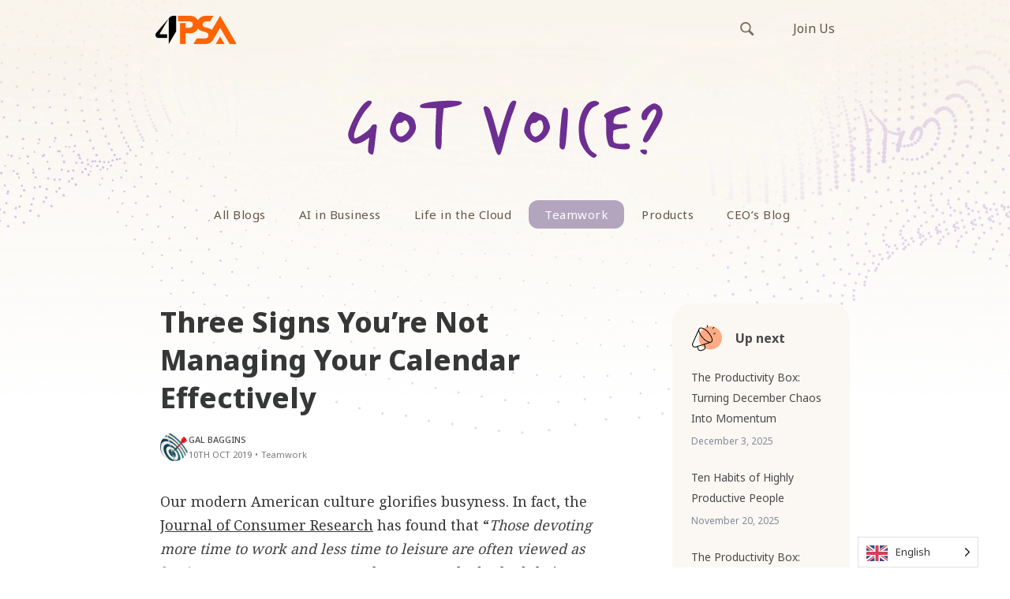

--- FILE ---
content_type: text/html; charset=UTF-8
request_url: https://blog.4psa.com/signs-not-managing-calendar-effectively/
body_size: 15979
content:
<!doctype html>
<html lang="en-US">
<head>

    <!-- TITLE OF SITE -->
    <meta charset="UTF-8">
	<link rel="stylesheet" media="print" onload="this.onload=null;this.media='all';" id="ao_optimized_gfonts" href="https://fonts.googleapis.com/css?family=Noto+Sans%3A400%2C500%2C600%2C700%2C800%7CNoto+Serif%3A400%2C500%2C600%2C700%2C800%7CNoto+Sans+Mono%3A400%2C500%2C600%2C700%2C800&amp;display=swap"><link media="all" href="https://blog.4psa.com/wp-content/cache/autoptimize/autoptimize_418deef077159e4bfb2151d7baf03963.php" rel="stylesheet"><title>Three Signs You&#039;re Not Managing Your Calendar Effectively</title>

		<meta name="viewport" content="width=device-width, initial-scale=1.0, user-scalable=0, minimum-scale=1.0, maximum-scale=1.0">
	
    <!-- =========================
      FAV AND TOUCH ICONS  
    ============================== -->
			<link rel="shortcut icon" href="https://blog.4psa.com/wp-content/uploads/favicon1.ico" />
			<link rel="apple-touch-icon" sizes="60x60" href="https://blog.4psa.com/wp-content/uploads/ico_60.png" />
			<link rel="apple-touch-icon" sizes="120x120" href="https://blog.4psa.com/wp-content/uploads/ico_120.png" />
			<link rel="apple-touch-icon" sizes="76x76" href="https://blog.4psa.com/wp-content/uploads/ico_76.png" />
			<link rel="apple-touch-icon" sizes="152x152" href="https://blog.4psa.com/wp-content/uploads/ico_152.png" />
		
    <script src="//use.typekit.net/xzb7zbe.js"></script>
    <script>try{Typekit.load();}catch(e){}</script>
	<link rel="alternate" type="application/rss+xml" title="4PSA Blog" href="https://blog.4psa.com/feed/" />
	<link rel="alternate" type="application/atom+xml" title="4PSA Blog" href="https://blog.4psa.com/feed/atom/" />
	
<!-- Google Tag Manager -->
<script>(function(w,d,s,l,i){w[l]=w[l]||[];w[l].push({'gtm.start':
new Date().getTime(),event:'gtm.js'});var f=d.getElementsByTagName(s)[0],
j=d.createElement(s),dl=l!='dataLayer'?'&l='+l:'';j.async=true;j.src=
'https://www.googletagmanager.com/gtm.js?id='+i+dl;f.parentNode.insertBefore(j,f);
})(window,document,'script','dataLayer','GTM-WL2J76L');</script>
<!-- End Google Tag Manager -->

 

<meta name='robots' content='index, follow, max-image-preview:large, max-snippet:-1, max-video-preview:-1' />
	
	
	<!-- This site is optimized with the Yoast SEO plugin v26.0 - https://yoast.com/wordpress/plugins/seo/ -->
	<meta name="description" content="What should you do if you feel your calendar has gotten out of control? Let&#039;s learn what&#039;s the best approach to better manage your time." />
	<link rel="canonical" href="https://blog.4psa.com/signs-not-managing-calendar-effectively/" />
	<meta property="og:locale" content="en_US" />
	<meta property="og:type" content="article" />
	<meta property="og:title" content="Three Signs You&#039;re Not Managing Your Calendar Effectively" />
	<meta property="og:description" content="What should you do if you feel your calendar has gotten out of control? Let&#039;s learn what&#039;s the best approach to better manage your time." />
	<meta property="og:url" content="https://blog.4psa.com/signs-not-managing-calendar-effectively/" />
	<meta property="og:site_name" content="4PSA Blog" />
	<meta property="article:publisher" content="https://www.facebook.com/4psacom" />
	<meta property="article:published_time" content="2019-10-10T10:02:58+00:00" />
	<meta property="og:image" content="https://blog.4psa.com/wp-content/uploads/46081176_m_01-4-Signs-Youre-Not-Managing-Your-Calendar-Effectively.jpg" />
	<meta property="og:image:width" content="1200" />
	<meta property="og:image:height" content="628" />
	<meta property="og:image:type" content="image/jpeg" />
	<meta name="author" content="Gal Baggins" />
	<meta name="twitter:card" content="summary_large_image" />
	<meta name="twitter:creator" content="@4psa" />
	<meta name="twitter:site" content="@4psa" />
	<meta name="twitter:label1" content="Written by" />
	<meta name="twitter:data1" content="Gal Baggins" />
	<meta name="twitter:label2" content="Est. reading time" />
	<meta name="twitter:data2" content="4 minutes" />
	<script type="application/ld+json" class="yoast-schema-graph">{"@context":"https://schema.org","@graph":[{"@type":"WebPage","@id":"https://blog.4psa.com/signs-not-managing-calendar-effectively/","url":"https://blog.4psa.com/signs-not-managing-calendar-effectively/","name":"Three Signs You're Not Managing Your Calendar Effectively","isPartOf":{"@id":"https://blog.4psa.com/#website"},"primaryImageOfPage":{"@id":"https://blog.4psa.com/signs-not-managing-calendar-effectively/#primaryimage"},"image":{"@id":"https://blog.4psa.com/signs-not-managing-calendar-effectively/#primaryimage"},"thumbnailUrl":"https://blog.4psa.com/wp-content/uploads/46081176_m_01-4-Signs-Youre-Not-Managing-Your-Calendar-Effectively.jpg","datePublished":"2019-10-10T10:02:58+00:00","author":{"@id":"https://blog.4psa.com/#/schema/person/17265a20c32e7dc7675a03e1f8fd8f4b"},"description":"What should you do if you feel your calendar has gotten out of control? Let's learn what's the best approach to better manage your time.","breadcrumb":{"@id":"https://blog.4psa.com/signs-not-managing-calendar-effectively/#breadcrumb"},"inLanguage":"en-US","potentialAction":[{"@type":"ReadAction","target":["https://blog.4psa.com/signs-not-managing-calendar-effectively/"]}]},{"@type":"ImageObject","inLanguage":"en-US","@id":"https://blog.4psa.com/signs-not-managing-calendar-effectively/#primaryimage","url":"https://blog.4psa.com/wp-content/uploads/46081176_m_01-4-Signs-Youre-Not-Managing-Your-Calendar-Effectively.jpg","contentUrl":"https://blog.4psa.com/wp-content/uploads/46081176_m_01-4-Signs-Youre-Not-Managing-Your-Calendar-Effectively.jpg","width":1200,"height":628},{"@type":"BreadcrumbList","@id":"https://blog.4psa.com/signs-not-managing-calendar-effectively/#breadcrumb","itemListElement":[{"@type":"ListItem","position":1,"name":"Home","item":"https://blog.4psa.com/"},{"@type":"ListItem","position":2,"name":"Three Signs You&#8217;re Not Managing Your Calendar Effectively"}]},{"@type":"WebSite","@id":"https://blog.4psa.com/#website","url":"https://blog.4psa.com/","name":"4PSA Blog","description":"4PSA Blog - Articles, staff opinions, interesting debates","potentialAction":[{"@type":"SearchAction","target":{"@type":"EntryPoint","urlTemplate":"https://blog.4psa.com/?s={search_term_string}"},"query-input":{"@type":"PropertyValueSpecification","valueRequired":true,"valueName":"search_term_string"}}],"inLanguage":"en-US"},{"@type":"Person","@id":"https://blog.4psa.com/#/schema/person/17265a20c32e7dc7675a03e1f8fd8f4b","name":"Gal Baggins","image":{"@type":"ImageObject","inLanguage":"en-US","@id":"https://blog.4psa.com/#/schema/person/image/","url":"https://blog.4psa.com/wp-content/uploads/cropped-146455842_The_Productivity_Box_From_ToDo_Lists_Goal_Oriented_Performance-scaled-1-96x96.jpg","contentUrl":"https://blog.4psa.com/wp-content/uploads/cropped-146455842_The_Productivity_Box_From_ToDo_Lists_Goal_Oriented_Performance-scaled-1-96x96.jpg","caption":"Gal Baggins"},"url":"https://blog.4psa.com/author/jessicathiefels/"}]}</script>
	<!-- / Yoast SEO plugin. -->


<link rel='dns-prefetch' href='//static.addtoany.com' />
<link href='https://fonts.gstatic.com' crossorigin='anonymous' rel='preconnect' />
<link rel="alternate" type="application/rss+xml" title="4PSA Blog &raquo; Feed" href="https://blog.4psa.com/feed/" />
<link rel="alternate" type="application/rss+xml" title="4PSA Blog &raquo; Comments Feed" href="https://blog.4psa.com/comments/feed/" />
<link rel="alternate" type="application/rss+xml" title="4PSA Blog &raquo; Three Signs You&#8217;re Not Managing Your Calendar Effectively Comments Feed" href="https://blog.4psa.com/signs-not-managing-calendar-effectively/feed/" />
<script type="text/javascript" data-type="lazy" data-src="[data-uri]"></script>























<script type="text/javascript" id="addtoany-core-js-before" data-type="lazy" data-src="[data-uri]"></script>
<script type="text/javascript" defer id="addtoany-core-js" data-type="lazy" data-src="https://static.addtoany.com/menu/page.js"></script>
<script type="text/javascript" id="jquery-core-js-extra">
/* <![CDATA[ */
var templateUrl = "https:\/\/blog.4psa.com\/wp-content\/themes\/reader";
/* ]]> */
</script>
<script type="text/javascript" src="https://blog.4psa.com/wp-includes/js/jquery/jquery.min.js?ver=3.7.1" id="jquery-core-js"></script>




<link rel="https://api.w.org/" href="https://blog.4psa.com/wp-json/" /><link rel="alternate" title="JSON" type="application/json" href="https://blog.4psa.com/wp-json/wp/v2/posts/15924" /><link rel="EditURI" type="application/rsd+xml" title="RSD" href="https://blog.4psa.com/xmlrpc.php?rsd" />

<link rel='shortlink' href='https://blog.4psa.com/?p=15924' />
<link rel="alternate" title="oEmbed (JSON)" type="application/json+oembed" href="https://blog.4psa.com/wp-json/oembed/1.0/embed?url=https%3A%2F%2Fblog.4psa.com%2Fsigns-not-managing-calendar-effectively%2F" />
<link rel="alternate" title="oEmbed (XML)" type="text/xml+oembed" href="https://blog.4psa.com/wp-json/oembed/1.0/embed?url=https%3A%2F%2Fblog.4psa.com%2Fsigns-not-managing-calendar-effectively%2F&#038;format=xml" />

<link rel="alternate" href="https://blog.4psa.com/signs-not-managing-calendar-effectively/" hreflang="en"/>
<link rel="alternate" href="https://blog.4psa.com/nl/signs-not-managing-calendar-effectively/" hreflang="nl"/>
<script type="application/json" id="weglot-data">{"website":"https:\/\/blog.4psa.com","uid":"b9186b6b7c","project_slug":"3629763$p-b9186b6b7c","language_from":"en","language_from_custom_flag":null,"language_from_custom_name":null,"excluded_paths":[{"type":"START_WITH","value":"\/tag","language_button_displayed":false,"exclusion_behavior":"REDIRECT","excluded_languages":[],"regex":"^\/tag"}],"excluded_blocks":[],"custom_settings":{"wp_user_version":"4.2.6","button_style":{"is_dropdown":true,"with_flags":true,"full_name":true,"with_name":true,"custom_css":"","flag_type":"rectangle_mat"},"translate_email":false,"translate_search":false,"translate_amp":false,"switchers":[{"templates":{"name":"default","hash":"095ffb8d22f66be52959023fa4eeb71a05f20f73"},"location":[],"style":{"with_flags":true,"flag_type":"rectangle_mat","with_name":true,"full_name":true,"is_dropdown":true}}]},"pending_translation_enabled":false,"curl_ssl_check_enabled":true,"languages":[{"language_to":"nl","custom_code":null,"custom_name":null,"custom_local_name":null,"provider":null,"enabled":true,"automatic_translation_enabled":true,"deleted_at":null,"connect_host_destination":null,"custom_flag":null}],"organization_slug":"w-100e6a9b02","current_language":"en","switcher_links":{"en":"https:\/\/blog.4psa.com\/signs-not-managing-calendar-effectively\/","nl":"https:\/\/blog.4psa.com\/nl\/signs-not-managing-calendar-effectively\/"},"original_path":"\/signs-not-managing-calendar-effectively\/"}</script><!--[if lt IE 9]><script src="https://blog.4psa.com/wp-content/themes/reader/js/html5shiv.js"></script><script src="https://blog.4psa.com/wp-content/themes/reader/js/respond.min.js"></script><![endif]-->		
		
</head>
<body id="header-top " class="wp-singular post-template-default single single-post postid-15924 single-format-standard wp-theme-reader reader style-blog-classic style-sidebar-right_s  stagtools">

	<header class="header">
	<div class="hero-header">
    
	    <nav class="navbar navbar-default top-section" role="navigation">
        <div class="container">
            <div class="row">
                <div class="col-md-24" style="overflow:hidden;">
                    
					
                    <div class="navbar-header" style="float:left;">
                        <button type="button" class="navbar-toggle collapsed" data-toggle="collapse" data-target="#bs-example-navbar-collapse-1">
                            <span class="sr-only">Toggle navigation</span>
                            <span class="icon-bar"></span>
                            <span class="icon-bar"></span>
                            <span class="icon-bar"></span>
                        </button>
                        <a class="navbar-brand logo-img" href="https://blog.4psa.com/" rel="home" style="outline: none;">
                            <!-- YOUR LOGO -->
                            <img src="https://blog.4psa.com/wp-content/uploads/logo.png"alt="4PSA Blog" class="img-responsive">
                            <h1></h1>
                        </a>
                    </div>
                    
                    <div class="links-right">
	                    <div class="" id=" ">
	                        <ul id="menu-top-bar-links" class="external-links"><li id="menu-item-8870" class="menu-item menu-item-type-custom menu-item-object-custom menu-item-8870"><a title="Join Us" href="https://www.4psa.com/jobs-index.html">Join Us</a></li>
</ul>	                        <form class="search-box navbar-form navbar-right" action="https://blog.4psa.com" role="search">
	                            <div class="input-group">
	                                <input type="text" name="s" id="ss" class="form-control" placeholder="Search">
	                            </div><!-- /input-group -->
	                        </form>
	                    </div>
                	</div>

                </div>
            </div>
        </div>
    </nav>

	    <nav class="navbar navbar-default bottom-section" role="navigation">
        <div class="container">
            <div class="row">
                <div class="col-md-24">
                    
		
                    <div class="collapse navbar-collapse main-navigation" id="bs-example-navbar-collapse-1">

				
						<img src="https://blog.4psa.com/wp-content/themes/reader/images/got-voice.svg" alt="Got voice" class="img-responsive main-navigation-image"/>

                        <ul id="menu-main-menu" class="nav navbar-nav uppercase"><li id="menu-item-3290" class="menu-item menu-item-type-custom menu-item-object-custom menu-item-home menu-item-3290"><a title="All Blogs" href="https://blog.4psa.com">All Blogs</a></li>
<li id="menu-item-20736" class="menu-item menu-item-type-taxonomy menu-item-object-category menu-item-20736"><a title="AI in Business" href="https://blog.4psa.com/category/ai-in-business/">AI in Business</a></li>
<li id="menu-item-3292" class="menu-item menu-item-type-taxonomy menu-item-object-category menu-item-3292"><a title="Life in the Cloud" href="https://blog.4psa.com/category/clouders/">Life in the Cloud</a></li>
<li id="menu-item-14333" class="menu-item menu-item-type-taxonomy menu-item-object-category current-post-ancestor current-menu-parent current-post-parent menu-item-14333"><a title="Teamwork" href="https://blog.4psa.com/category/teamwork/">Teamwork</a></li>
<li id="menu-item-3291" class="menu-item menu-item-type-taxonomy menu-item-object-category menu-item-3291"><a title="Products" href="https://blog.4psa.com/category/products/">Products</a></li>
<li id="menu-item-7733" class="menu-item menu-item-type-taxonomy menu-item-object-category menu-item-7733"><a title="CEO&#039;s Blog" href="https://blog.4psa.com/category/ceo/">CEO&#8217;s Blog</a></li>
</ul>
                        <div class="mobile-only">
	                    	<form class="search-box navbar-right" action="https://blog.4psa.com" role="search">
	                            <div class="input-group">
	                                <input type="text" name="s" id="ss" class="form-control" placeholder="Search">
	                            </div><!-- /input-group -->
	                        </form>
                		</div>
                    </div>
                </div>
            </div>
        </div>
        <!-- /END FLUID CONTAINER -->
    </nav>
    </div>
</header>
<div class="main-content-wrapper">
 
 <!-- BODY CONTAINER - FULL WIDTH -->
<div class="container">
    <div class="row">
		
        
        
        <!-- =========================
             BLOG SECTION 
        ============================== -->
        <div class="col-md-18">
            <div class="blog-style-one">
                <!-- GENERAL BLOG POST -->
				
				                <article class="blog-item">
					
                    <header>
                        <h1 class="title">
                            <a href="https://blog.4psa.com/signs-not-managing-calendar-effectively/">Three Signs You&#8217;re Not Managing Your Calendar Effectively</a>
                        </h1>
                        <div class="meta-info">                           
							<div class="meta-info-wrapper">
 	<div class="meta-avatar"><img alt='Avatar photo' src='https://blog.4psa.com/wp-content/uploads/cropped-146455842_The_Productivity_Box_From_ToDo_Lists_Goal_Oriented_Performance-scaled-1-96x96.jpg' srcset='https://blog.4psa.com/wp-content/uploads/cropped-146455842_The_Productivity_Box_From_ToDo_Lists_Goal_Oriented_Performance-scaled-1-192x192.jpg 2x' class='avatar thumb avatar-96 photo' height='96' width='96' decoding='async'/></div>
 <ul>
                
			<li><span class="meta-info-user"><a href="https://blog.4psa.com/author/jessicathiefels/" title="Posts by Gal Baggins" rel="author">Gal Baggins</a> </span></li>
		
					<li>
					<span class="meta-info-date">10th Oct 2019</span><span class="meta-info-separator">•</span><a href="https://blog.4psa.com/category/teamwork/">Teamwork</a>
			
	   </li>
				
	</ul>
</div>                                
                        </div>
                    </header>
										<div class="post-body">
                    
					
<p>Our modern American culture glorifies busyness. In fact, the <a rel="noreferrer noopener" aria-label=" (opens in a new tab)" href="https://academic.oup.com/jcr/article/44/1/118/2736404" target="_blank">Journal of Consumer Research</a> has found that “<em>Those devoting more time to work and less time to leisure are often viewed as having more status.</em>”  But even the most packed schedule is not an automatic sign of productivity. A long to-do list might look impressive at first. However, the number of tasks, deadlines and appointments on your calendar does not always mean those obligations are done with excellence.</p>


<figure class="wp-block-image"><noscript><img decoding="async" src="https://blog.4psa.com/wp-content/uploads/46081176_m_01-4-Signs-Youre-Not-Managing-Your-Calendar-Effectively-1024x536.jpg" alt="" class="wp-image-15929"/></noscript><img decoding="async" src='data:image/svg+xml,%3Csvg%20xmlns=%22http://www.w3.org/2000/svg%22%20viewBox=%220%200%20210%20140%22%3E%3C/svg%3E' data-src="https://blog.4psa.com/wp-content/uploads/46081176_m_01-4-Signs-Youre-Not-Managing-Your-Calendar-Effectively-1024x536.jpg" alt="" class="lazyload wp-image-15929"/><figcaption>Time to manage your calendar effectively</figcaption></figure>
<span id="more-15924"></span>

<p>“<em>A question worth asking yourself is, ‘Am I working on something that’s a priority in my life or business, or am I filling time with activities?’ There’s a difference between activity and performance [&#8230;] Rather than making time for everything, prioritize your time for what is truly important,</em>” says <a href="https://www.inc.com/sean-kim/please-stop-telling-us-how-busy-you-are.html" target="_blank" rel="noreferrer noopener" aria-label=" (opens in a new tab)">Sean Kim</a>, the CEO of Rype and Pulsing. </p>


<p>If you’re not sure whether you’ve fallen into the mindset of equating busyness with accomplishment and effectiveness, these are three indicators that your calendar should be reorganized.</p>


<h3 class="wp-block-heading">You don’t allocate time for self-care</h3>


<p>Around 50 percent of employees in the U.S. report work-related stress three or more days a week, according to a survey from <a rel="noreferrer noopener" aria-label=" (opens in a new tab)" href="https://www.paychex.com/articles/human-resources/work-more-stress-less" target="_blank">Paychex</a>. These respondents also confirm that much of their stress results from working overtime and on weekends. And this comes in addition to not being at home with their families and only <a href="https://blog.4psa.com/unplugging-myth-reality-can-digital-detox-improve-productivity/" target="_blank" rel="noreferrer noopener" aria-label="using a fraction of their vacation time (opens in a new tab)">using a fraction of their vacation time</a>. </p>


<p>If the demands of your schedule have interfered with a work-life balance, then you need to reorganize your calendar to make self-care part of the daily routine. This doesn’t require you to soak in the bathtub with scented candles for an hour if that’s not your treat. It simply means that you need to find a way to nourish your <a href="https://blog.4psa.com/team-communication-psychological-safety/" target="_blank" rel="noreferrer noopener" aria-label="mental (opens in a new tab)">mental</a>, emotional and physical health on a daily basis.</p>


<p><strong>Recommendation:</strong> Make a list of things you love to do, find the ones you can enjoy regularly, and add them to your newly organized calendar.</p>


<h3 class="wp-block-heading">You start running behind on your commitments </h3>


<p>If you notice that you’ve become uncharacteristically tardy for client meetings, project deadlines, team communications and other responsibilities, you’ve over-committed yourself. Whereas punctuality communicates respect and value for other people’s time, delays and tardiness indicate you are unreliable or stretched too thin. </p>


<div class='wp-signup-button-lane'><h3>VoipNow welcomes voice agents!</h3><a href='https://www.4psa.com' class='btn btn-prime btn-mid' title='Read more'>Read more</a><p class='disclaimer'>Compatible with OpenAI and other third party voice agents.</p></div>


<p>In fact, over-commitment is the “<em>alpha and omega of [a] punctuality problem,</em>” says Kelsey Manning, of <a rel="noreferrer noopener" aria-label=" (opens in a new tab)" href="https://www.fastcompany.com/3054640/how-to-be-the-person-who-never-misses-a-deadline" target="_blank">Levo League</a>. What’s more, <a href="https://streamlinedlivingoh.com/" target="_blank" rel="noreferrer noopener" aria-label=" (opens in a new tab)">Christina Hidek</a>, owner of Streamlined Living and professional organizer adds:</p>


<p>“<em>I’ve found that with professionals who are educated and smart, there’s a tendency to think they can do it all, and this leads to people trying to do more than time can allow for, causing lateness.</em>” </p>


<p><strong>Recommendation:</strong> This is where you need to get honest with yourself and your calendar. If you don’t have the bandwidth for a task, delegate it out. If there’s no one to delegate to, speak with your boss about offloading some work or bringing on someone else, like an intern, junior employee or assistant.</p>


<h3 class="wp-block-heading">You work longer hours with fewer results</h3>


<p>A misconception in today’s bottom-line culture is that the house you put in determines your level of output and success. However, professionals who clock at least 60 hours in the office are more susceptible to “<em>decreased productivity and increased absences, accidents and labor turnover,</em>” says <a href="http://ftp.iza.org/dp8129.pdf" target="_blank" rel="noreferrer noopener" aria-label=" (opens in a new tab)">Stanford University</a>. </p>


<p>While it might seem profitable—and even
necessary—to extend your schedule past the usual nine-to-five, in addition to
checking emails at night and working weekends, it’s not.</p>


<p>“<em>Employees at work for a long time experience fatigue or stress that not only reduces productivity, but also increases the probability of errors, accidents and sickness that impose costs on the employer,</em>” continues Stanford.</p>


<p><strong>Recommendation:</strong> If it can’t get your work done on time, consider where your schedule is hurting your productivity. Put boundaries in place and respect your own deadlines by blocking off time on your calendar. </p>


<p>For example, if you’re being pulled into too many meetings where your presence isn’t necessary. Knock those meetings off your schedule so you can get your work done in a reasonable time frame. Then, add in work blocks, stopping anyone from scheduling you during those hours.</p>


<h2 class="wp-block-heading">Start managing your calendar effectively</h2>


<p>Busyness is an American epidemic, but it doesn’t automatically make you successful. In fact, it makes you burnt out, less creative and less available to the people who need you, including your family and your co-workers. </p>


<p>Set yourself up for success by:</p>


<ul class="wp-block-list"><li>taking on a reasonable workload</li><li>making time for self-care</li><li>taking meetings that aren’t necessary  off your calendar. </li></ul>


<p>If you feel your calendar has gotten out of control: pause, review and make changes where necessary so you can better manage your time and show up as your best self.</p>
						
															</div><!-- post-body end -->
                </article>

                                <div class="social-share">
                    <div class="row">
                        <div class="col-sm-13 post-tags">
                            <p><a href="https://blog.4psa.com/tag/active-listening/" rel="tag">active listening</a><a href="https://blog.4psa.com/tag/business-communication/" rel="tag">business communication</a><a href="https://blog.4psa.com/tag/busy/" rel="tag">busy</a><a href="https://blog.4psa.com/tag/busyness/" rel="tag">busyness</a><a href="https://blog.4psa.com/tag/calendar/" rel="tag">calendar</a><a href="https://blog.4psa.com/tag/collaboration/" rel="tag">collaboration</a><a href="https://blog.4psa.com/tag/communication/" rel="tag">communication</a><a href="https://blog.4psa.com/tag/effective-communication/" rel="tag">effective communication</a><a href="https://blog.4psa.com/tag/email/" rel="tag">email</a><a href="https://blog.4psa.com/tag/empathy/" rel="tag">empathy</a><a href="https://blog.4psa.com/tag/employee-engagement/" rel="tag">employee engagement</a><a href="https://blog.4psa.com/tag/enagagement/" rel="tag">enagagement</a><a href="https://blog.4psa.com/tag/feedback/" rel="tag">feedback</a><a href="https://blog.4psa.com/tag/giving-feedback/" rel="tag">giving feedback</a><a href="https://blog.4psa.com/tag/hubgets/" rel="tag">hubgets</a><a href="https://blog.4psa.com/tag/listening/" rel="tag">listening</a><a href="https://blog.4psa.com/tag/listening-skills/" rel="tag">listening skills</a><a href="https://blog.4psa.com/tag/productivity/" rel="tag">productivity</a><a href="https://blog.4psa.com/tag/schedule/" rel="tag">schedule</a><a href="https://blog.4psa.com/tag/selfcare/" rel="tag">selfcare</a><a href="https://blog.4psa.com/tag/task/" rel="tag">task</a><a href="https://blog.4psa.com/tag/time/" rel="tag">time</a><a href="https://blog.4psa.com/tag/time-management/" rel="tag">time management</a></p>
                        </div>
                    </div>
                </div> <!-- end of .social-share -->
                				
				
									
								
<!-- You can start editing here. -->
<!-- Comment Section Begins -->
<section class="comments-area">


			
	<!-- Title -->
	<div class="title-accent" data-animated="fadeInUp">
		<h3>2 Comments</h3>
	</div>
					<p class="comment-info-note">You can post comments in this post.</p>
				 <div class="comments">
	<ul>
	<hr class="small">
		 <li>
                                <div class="row">
										
																		
                                    <div class="col-sm-4">
                                        <div class="thumb">
                                            <noscript><img alt='' src='https://secure.gravatar.com/avatar/5bd474dfb09a06474893e79f8253a63010adefec79ef4014a68c583b5c77c868?s=128&#038;d=mm&#038;r=g' srcset='https://secure.gravatar.com/avatar/5bd474dfb09a06474893e79f8253a63010adefec79ef4014a68c583b5c77c868?s=256&#038;d=mm&#038;r=g 2x' class='avatar thumb avatar-128 photo' height='128' width='128' decoding='async'/></noscript><img alt='' src='data:image/svg+xml,%3Csvg%20xmlns=%22http://www.w3.org/2000/svg%22%20viewBox=%220%200%20128%20128%22%3E%3C/svg%3E' data-src='https://secure.gravatar.com/avatar/5bd474dfb09a06474893e79f8253a63010adefec79ef4014a68c583b5c77c868?s=128&#038;d=mm&#038;r=g' data-srcset='https://secure.gravatar.com/avatar/5bd474dfb09a06474893e79f8253a63010adefec79ef4014a68c583b5c77c868?s=256&#038;d=mm&#038;r=g 2x' class='lazyload avatar thumb avatar-128 photo' height='128' width='128' decoding='async'/>                                        </div>
                                    </div>
									                                    <div class="col-sm-20">
										<p> 
											<span class="author-comment"><a href="http://www.peenak.com" class="url" rel="ugc external nofollow">jay bijwe</a></span>
											<span class="comment-date">6 years ago </span>
										</p>
									
                                        <div class="comment-text"><p>The article is superb. Without routine life becomes a mess.</p>
</div>
                                        <div class="comment-reply">
                                           
                                            <a rel="nofollow" class="comment-reply-link" href="#comment-608810" data-commentid="608810" data-postid="15924" data-belowelement="comment-608810" data-respondelement="respond" data-replyto="Reply to jay bijwe" aria-label="Reply to jay bijwe">Reply</a>                                        </div>
                                    </div>
                                </div>
                                <hr class="small">
                            </li>



</li><!-- #comment-## -->
 <li>
                                <div class="row">
										
																		
                                    <div class="col-sm-4">
                                        <div class="thumb">
                                            <noscript><img alt='' src='https://secure.gravatar.com/avatar/f46ebc3c089663372841a295f8a5f326c34c73b9886ba61bc84bea395bc17b06?s=128&#038;d=mm&#038;r=g' srcset='https://secure.gravatar.com/avatar/f46ebc3c089663372841a295f8a5f326c34c73b9886ba61bc84bea395bc17b06?s=256&#038;d=mm&#038;r=g 2x' class='avatar thumb avatar-128 photo' height='128' width='128' decoding='async'/></noscript><img alt='' src='data:image/svg+xml,%3Csvg%20xmlns=%22http://www.w3.org/2000/svg%22%20viewBox=%220%200%20128%20128%22%3E%3C/svg%3E' data-src='https://secure.gravatar.com/avatar/f46ebc3c089663372841a295f8a5f326c34c73b9886ba61bc84bea395bc17b06?s=128&#038;d=mm&#038;r=g' data-srcset='https://secure.gravatar.com/avatar/f46ebc3c089663372841a295f8a5f326c34c73b9886ba61bc84bea395bc17b06?s=256&#038;d=mm&#038;r=g 2x' class='lazyload avatar thumb avatar-128 photo' height='128' width='128' decoding='async'/>                                        </div>
                                    </div>
									                                    <div class="col-sm-20">
										<p> 
											<span class="author-comment"><a href="http://portstlucie-carpenters.com/" class="url" rel="ugc external nofollow">portstlucie carpenters</a></span>
											<span class="comment-date">6 years ago </span>
										</p>
									
                                        <div class="comment-text"><p>Thank you, it was really a great reminder for me.</p>
</div>
                                        <div class="comment-reply">
                                           
                                            <a rel="nofollow" class="comment-reply-link" href="#comment-608811" data-commentid="608811" data-postid="15924" data-belowelement="comment-608811" data-respondelement="respond" data-replyto="Reply to portstlucie carpenters" aria-label="Reply to portstlucie carpenters">Reply</a>                                        </div>
                                    </div>
                                </div>
                                <hr class="small">
                            </li>



</li><!-- #comment-## -->
	</ul>
	</div>
						
					
					
					


	



	<!-- Leave a Comment -->
	<div class="comment-form animated" data-animation="fadeInUp" data-animation-delay="300">
		<h3 id="respond">Leave a comment</h3>
		<p class="form-message" style="display: none;"></p>

		
		<!-- Form Begins -->
		<form role="form" name="contactform" class="form-horizontal" id="contactform" method="post" action="https://blog.4psa.com/wp-comments-post.php">
			
						<!-- Field 1 -->		
			<div class="comment-input">
				<input type="text" name="author" class="input-name form-input" placeholder="Full name" />
			</div>

			<!-- Field 2 -->
			<div class="comment-input">
				<input type="email" name="email" class="input-email form-input" placeholder="Email"/>
			</div>
			<div class="comment-input">
				<input type="text" name="url" class="input-email form-input" placeholder="Website (optional)"/>
			</div>
						<!-- Field 3 -->
			<div class="textarea-message comment-input">
				<textarea name="comment" class="textarea-message form-input" placeholder="Write your comment here" rows="8" ></textarea>
			</div>

			<!-- Button -->
			<button class="btn btn-prime btn-mid" type="submit" value="Send Now">Post comment</button>

			<input type='hidden' name='comment_post_ID' value='15924' id='comment_post_ID' />
<input type='hidden' name='comment_parent' id='comment_parent' value='0' />
			<p style="display: none;"><input type="hidden" id="akismet_comment_nonce" name="akismet_comment_nonce" value="ad30ed3899" /></p><p style="display: none !important;" class="akismet-fields-container" data-prefix="ak_"><label>&#916;<textarea name="ak_hp_textarea" cols="45" rows="8" maxlength="100"></textarea></label><input type="hidden" id="ak_js_1" name="ak_js" value="25"/><script>document.getElementById( "ak_js_1" ).setAttribute( "value", ( new Date() ).getTime() );</script></p>		</form><!-- Form Ends -->	
	</div>





</section><!-- Comment Section Ends -->	

                <!-- PAGINATION -->
                
                <!-- /PAGINATION -->
            </div>
        </div>
        <!-- /END BLOG SECTION -->

        <!-- =========================
             RIGHT SIDEBAR 
        ============================== -->
        <div class="col-md-6 hidden-sm hidden-xs">
            <aside class="right-sidebar">		
				<div class="widget-odd widget-last widget-first widget-1 widget Next Post Widget" id="next_post-widget-2">		
		 <div class="widget-next-article">
			<h5 class="sr_w_title widget-title">Up next</h5>										<div class="next-article clearfix">
								<div class="thumb">
									<noscript><img width="287" height="150" src="https://blog.4psa.com/wp-content/uploads/The_Productivity_Box_Turning_December_Chaos_Into_Momentum_AI-287x150.png" class="attachment-thumbnail size-thumbnail wp-post-image" alt="" decoding="async" srcset="https://blog.4psa.com/wp-content/uploads/The_Productivity_Box_Turning_December_Chaos_Into_Momentum_AI-287x150.png 287w, https://blog.4psa.com/wp-content/uploads/The_Productivity_Box_Turning_December_Chaos_Into_Momentum_AI-450x236.png 450w, https://blog.4psa.com/wp-content/uploads/The_Productivity_Box_Turning_December_Chaos_Into_Momentum_AI-1024x536.png 1024w, https://blog.4psa.com/wp-content/uploads/The_Productivity_Box_Turning_December_Chaos_Into_Momentum_AI-768x402.png 768w, https://blog.4psa.com/wp-content/uploads/The_Productivity_Box_Turning_December_Chaos_Into_Momentum_AI.png 1200w" sizes="(max-width: 287px) 100vw, 287px" /></noscript><img width="287" height="150" src='data:image/svg+xml,%3Csvg%20xmlns=%22http://www.w3.org/2000/svg%22%20viewBox=%220%200%20287%20150%22%3E%3C/svg%3E' data-src="https://blog.4psa.com/wp-content/uploads/The_Productivity_Box_Turning_December_Chaos_Into_Momentum_AI-287x150.png" class="lazyload attachment-thumbnail size-thumbnail wp-post-image" alt="" decoding="async" data-srcset="https://blog.4psa.com/wp-content/uploads/The_Productivity_Box_Turning_December_Chaos_Into_Momentum_AI-287x150.png 287w, https://blog.4psa.com/wp-content/uploads/The_Productivity_Box_Turning_December_Chaos_Into_Momentum_AI-450x236.png 450w, https://blog.4psa.com/wp-content/uploads/The_Productivity_Box_Turning_December_Chaos_Into_Momentum_AI-1024x536.png 1024w, https://blog.4psa.com/wp-content/uploads/The_Productivity_Box_Turning_December_Chaos_Into_Momentum_AI-768x402.png 768w, https://blog.4psa.com/wp-content/uploads/The_Productivity_Box_Turning_December_Chaos_Into_Momentum_AI.png 1200w" data-sizes="(max-width: 287px) 100vw, 287px" />								</div>
								<div class="article-link">
									<a href="https://blog.4psa.com/the-productivity-box-turning-december-chaos-momentum/">The Productivity Box: Turning December Chaos Into Momentum</a>
									<span class="post-date">December 3, 2025</span>
								</div>
							</div>
													<div class="next-article clearfix">
								<div class="thumb">
									<noscript><img width="287" height="150" src="https://blog.4psa.com/wp-content/uploads/Ten_Habits_Highly_Productive_People_ai-287x150.png" class="attachment-thumbnail size-thumbnail wp-post-image" alt="" decoding="async" srcset="https://blog.4psa.com/wp-content/uploads/Ten_Habits_Highly_Productive_People_ai-287x150.png 287w, https://blog.4psa.com/wp-content/uploads/Ten_Habits_Highly_Productive_People_ai-450x236.png 450w, https://blog.4psa.com/wp-content/uploads/Ten_Habits_Highly_Productive_People_ai-1024x536.png 1024w, https://blog.4psa.com/wp-content/uploads/Ten_Habits_Highly_Productive_People_ai-768x402.png 768w, https://blog.4psa.com/wp-content/uploads/Ten_Habits_Highly_Productive_People_ai.png 1200w" sizes="(max-width: 287px) 100vw, 287px" /></noscript><img width="287" height="150" src='data:image/svg+xml,%3Csvg%20xmlns=%22http://www.w3.org/2000/svg%22%20viewBox=%220%200%20287%20150%22%3E%3C/svg%3E' data-src="https://blog.4psa.com/wp-content/uploads/Ten_Habits_Highly_Productive_People_ai-287x150.png" class="lazyload attachment-thumbnail size-thumbnail wp-post-image" alt="" decoding="async" data-srcset="https://blog.4psa.com/wp-content/uploads/Ten_Habits_Highly_Productive_People_ai-287x150.png 287w, https://blog.4psa.com/wp-content/uploads/Ten_Habits_Highly_Productive_People_ai-450x236.png 450w, https://blog.4psa.com/wp-content/uploads/Ten_Habits_Highly_Productive_People_ai-1024x536.png 1024w, https://blog.4psa.com/wp-content/uploads/Ten_Habits_Highly_Productive_People_ai-768x402.png 768w, https://blog.4psa.com/wp-content/uploads/Ten_Habits_Highly_Productive_People_ai.png 1200w" data-sizes="(max-width: 287px) 100vw, 287px" />								</div>
								<div class="article-link">
									<a href="https://blog.4psa.com/ten-habits-of-highly-productive-people/">Ten Habits of Highly Productive People</a>
									<span class="post-date">November 20, 2025</span>
								</div>
							</div>
													<div class="next-article clearfix">
								<div class="thumb">
									<noscript><img width="287" height="150" src="https://blog.4psa.com/wp-content/uploads/The_Productivity_Box_Mastering_Follow_Up_Smarter_Faster_Teams_ai-287x150.png" class="attachment-thumbnail size-thumbnail wp-post-image" alt="" decoding="async" srcset="https://blog.4psa.com/wp-content/uploads/The_Productivity_Box_Mastering_Follow_Up_Smarter_Faster_Teams_ai-287x150.png 287w, https://blog.4psa.com/wp-content/uploads/The_Productivity_Box_Mastering_Follow_Up_Smarter_Faster_Teams_ai-450x236.png 450w, https://blog.4psa.com/wp-content/uploads/The_Productivity_Box_Mastering_Follow_Up_Smarter_Faster_Teams_ai-1024x536.png 1024w, https://blog.4psa.com/wp-content/uploads/The_Productivity_Box_Mastering_Follow_Up_Smarter_Faster_Teams_ai.png 1200w" sizes="(max-width: 287px) 100vw, 287px" /></noscript><img width="287" height="150" src='data:image/svg+xml,%3Csvg%20xmlns=%22http://www.w3.org/2000/svg%22%20viewBox=%220%200%20287%20150%22%3E%3C/svg%3E' data-src="https://blog.4psa.com/wp-content/uploads/The_Productivity_Box_Mastering_Follow_Up_Smarter_Faster_Teams_ai-287x150.png" class="lazyload attachment-thumbnail size-thumbnail wp-post-image" alt="" decoding="async" data-srcset="https://blog.4psa.com/wp-content/uploads/The_Productivity_Box_Mastering_Follow_Up_Smarter_Faster_Teams_ai-287x150.png 287w, https://blog.4psa.com/wp-content/uploads/The_Productivity_Box_Mastering_Follow_Up_Smarter_Faster_Teams_ai-450x236.png 450w, https://blog.4psa.com/wp-content/uploads/The_Productivity_Box_Mastering_Follow_Up_Smarter_Faster_Teams_ai-1024x536.png 1024w, https://blog.4psa.com/wp-content/uploads/The_Productivity_Box_Mastering_Follow_Up_Smarter_Faster_Teams_ai.png 1200w" data-sizes="(max-width: 287px) 100vw, 287px" />								</div>
								<div class="article-link">
									<a href="https://blog.4psa.com/the-productivity-box-mastering-follow-up-for-smarter-faster-teams/">The Productivity Box: Mastering Follow-Up for Smarter, Faster Teams</a>
									<span class="post-date">October 25, 2025</span>
								</div>
							</div>
									
		</div>

		</div><hr class="small">
				
            </aside>
        </div>
        <!-- /END RIGHT SIDEBAR -->
	
    </div>
</div> <!-- end of .container-fluid -->

<!-- =========================
     FOOTER SECTION 
============================== -->
</div> <!-- Close main-content-wrapper -->

<footer class="footer light">
	    <div class="container-fluid">
        <div class="row">
            <div class="container">
                <div class="footer-widgets row">
                    <div class="col-footer col-sm-18">
                        <div class="footer-logo">
                            <a href="https://blog.4psa.com/">
                                <noscript><img src="https://blog.4psa.com/wp-content/themes/reader/images/logo-dark.svg" alt="4PSA Blog" style="width: 100%; height: auto;"></noscript><img class="lazyload" src='data:image/svg+xml,%3Csvg%20xmlns=%22http://www.w3.org/2000/svg%22%20viewBox=%220%200%20210%20140%22%3E%3C/svg%3E' data-src="https://blog.4psa.com/wp-content/themes/reader/images/logo-dark.svg" alt="4PSA Blog" style="width: 100%; height: auto;">
                            </a>
                        </div>
						<div class="widget-odd widget-last widget-first widget-1 widget widget_nav_menu" id="nav_menu-4"><div class="menu-footer-links-container"><ul id="menu-footer-links" class="menu"><li id="menu-item-20730" class="menu-item menu-item-type-custom menu-item-object-custom menu-item-20730"><a href="https://www.4psa.com/company-about_us.html">About us</a></li>
<li id="menu-item-20731" class="menu-item menu-item-type-custom menu-item-object-custom menu-item-20731"><a href="https://www.4psa.com/company-contactus.html">Contact us</a></li>
<li id="menu-item-20732" class="menu-item menu-item-type-custom menu-item-object-custom menu-item-20732"><a href="https://www.4psa.com/people">Meet the Clouders</a></li>
</ul></div></div>					</div>
                   <div class="col-footer col-sm-6">
								<div class="widget-subscribe">
		<div class="social-icons clearfix">
				
						
			<ul>
		
					
								<li><a href="http://x.com/4psa"><i class="fa fa-twitter"></i></a></li>
								
								<li><a href="https://www.linkedin.com/company/4psa"><i class="fa fa-linkedin"></i></a></li>
								
								<li><a href="https://www.linkedin.com/company/4psa"><i class="fa fa-github"></i></a></li>
								
								
								
								
								
								
								
					
				
				
				
				
				
						
		</ul>
		</div>
		<hr class="small"/>
		</div>
		
		
							</div>
                    <div class="col-footer col-sm-0">
											</div>
                </div> <!-- end of .footer-widgets -->

                <hr class="fullwd">
                <div class="container-fluid copyright-container">
                    <p class="copyright">© 2025 4PSA</p>
                </div>
            </div>
            
        </div>
    </div>
	    <!-- /END CONTAINER -->

</footer>
<!-- /END FOOTER SECTION -->

<script type="text/javascript">
</script>
<script type="speculationrules">
{"prefetch":[{"source":"document","where":{"and":[{"href_matches":"\/*"},{"not":{"href_matches":["\/wp-*.php","\/wp-admin\/*","\/wp-content\/uploads\/*","\/wp-content\/*","\/wp-content\/plugins\/*","\/wp-content\/themes\/reader\/*","\/*\\?(.+)"]}},{"not":{"selector_matches":"a[rel~=\"nofollow\"]"}},{"not":{"selector_matches":".no-prefetch, .no-prefetch a"}}]},"eagerness":"conservative"}]}
</script>
<div class="a2a_kit a2a_kit_size_ a2a_floating_style a2a_vertical_style" style="left:6px;top:360px;background-color:transparent"><a class="a2a_button_linkedin" href="https://www.addtoany.com/add_to/linkedin?linkurl=https%3A%2F%2Fblog.4psa.com%2Fsigns-not-managing-calendar-effectively%2F&amp;linkname=Three%20Signs%20You%26%23039%3Bre%20Not%20Managing%20Your%20Calendar%20Effectively" title="LinkedIn" rel="nofollow noopener" target="_blank"><noscript><img src="/wp-content/themes/reader/images/social-icons/linkedin.svg" alt="LinkedIn"></noscript><img class="lazyload" src='data:image/svg+xml,%3Csvg%20xmlns=%22http://www.w3.org/2000/svg%22%20viewBox=%220%200%20210%20140%22%3E%3C/svg%3E' data-src="/wp-content/themes/reader/images/social-icons/linkedin.svg" alt="LinkedIn"></a><a class="a2a_button_x" href="https://www.addtoany.com/add_to/x?linkurl=https%3A%2F%2Fblog.4psa.com%2Fsigns-not-managing-calendar-effectively%2F&amp;linkname=Three%20Signs%20You%26%23039%3Bre%20Not%20Managing%20Your%20Calendar%20Effectively" title="X" rel="nofollow noopener" target="_blank"><noscript><img src="/wp-content/themes/reader/images/social-icons/x.svg" alt="X"></noscript><img class="lazyload" src='data:image/svg+xml,%3Csvg%20xmlns=%22http://www.w3.org/2000/svg%22%20viewBox=%220%200%20210%20140%22%3E%3C/svg%3E' data-src="/wp-content/themes/reader/images/social-icons/x.svg" alt="X"></a><a class="a2a_button_copy_link" href="https://www.addtoany.com/add_to/copy_link?linkurl=https%3A%2F%2Fblog.4psa.com%2Fsigns-not-managing-calendar-effectively%2F&amp;linkname=Three%20Signs%20You%26%23039%3Bre%20Not%20Managing%20Your%20Calendar%20Effectively" title="Copy Link" rel="nofollow noopener" target="_blank"><noscript><img src="/wp-content/themes/reader/images/social-icons/link.svg" alt="Copy Link"></noscript><img class="lazyload" src='data:image/svg+xml,%3Csvg%20xmlns=%22http://www.w3.org/2000/svg%22%20viewBox=%220%200%20210%20140%22%3E%3C/svg%3E' data-src="/wp-content/themes/reader/images/social-icons/link.svg" alt="Copy Link"></a><a class="a2a_dd addtoany_share_save addtoany_share" href="https://www.addtoany.com/share"><noscript><img src="/wp-content/themes/reader/images/social-icons/share.svg" alt="Share"></noscript><img class="lazyload" src='data:image/svg+xml,%3Csvg%20xmlns=%22http://www.w3.org/2000/svg%22%20viewBox=%220%200%20210%20140%22%3E%3C/svg%3E' data-src="/wp-content/themes/reader/images/social-icons/share.svg" alt="Share"></a></div>			<script>
				// Used by Gallery Custom Links to handle tenacious Lightboxes
				//jQuery(document).ready(function () {

					function mgclInit() {
						
						// In jQuery:
						// if (jQuery.fn.off) {
						// 	jQuery('.no-lightbox, .no-lightbox img').off('click'); // jQuery 1.7+
						// }
						// else {
						// 	jQuery('.no-lightbox, .no-lightbox img').unbind('click'); // < jQuery 1.7
						// }

						// 2022/10/24: In Vanilla JS
						var elements = document.querySelectorAll('.no-lightbox, .no-lightbox img');
						for (var i = 0; i < elements.length; i++) {
						 	elements[i].onclick = null;
						}


						// In jQuery:
						//jQuery('a.no-lightbox').click(mgclOnClick);

						// 2022/10/24: In Vanilla JS:
						var elements = document.querySelectorAll('a.no-lightbox');
						for (var i = 0; i < elements.length; i++) {
						 	elements[i].onclick = mgclOnClick;
						}

						// in jQuery:
						// if (jQuery.fn.off) {
						// 	jQuery('a.set-target').off('click'); // jQuery 1.7+
						// }
						// else {
						// 	jQuery('a.set-target').unbind('click'); // < jQuery 1.7
						// }
						// jQuery('a.set-target').click(mgclOnClick);

						// 2022/10/24: In Vanilla JS:
						var elements = document.querySelectorAll('a.set-target');
						for (var i = 0; i < elements.length; i++) {
						 	elements[i].onclick = mgclOnClick;
						}
					}

					function mgclOnClick() {
						if (!this.target || this.target == '' || this.target == '_self')
							window.location = this.href;
						else
							window.open(this.href,this.target);
						return false;
					}

					// From WP Gallery Custom Links
					// Reduce the number of  conflicting lightboxes
					function mgclAddLoadEvent(func) {
						var oldOnload = window.onload;
						if (typeof window.onload != 'function') {
							window.onload = func;
						} else {
							window.onload = function() {
								oldOnload();
								func();
							}
						}
					}

					mgclAddLoadEvent(mgclInit);
					mgclInit();

				//});
			</script>
		    <script type="text/javascript">
    (function() {
        var xLogoUrl = "https://blog.4psa.com/wp-content/themes/reader/images/x.svg";
        var svgContent = null;
        
        // Fetch the SVG content
        fetch(xLogoUrl)
            .then(response => response.text())
            .then(text => { svgContent = text; });
        
        function replaceTwitterIcons() {
            if (!svgContent) return;
            
            // Replace Font Awesome Twitter icons with custom X logo
            var twitterIcons = document.querySelectorAll("svg[data-icon=\"twitter\"], svg.fa-twitter, .fa-twitter");
            
            twitterIcons.forEach(function(icon) {
                var container = document.createElement("span");
                container.innerHTML = svgContent;
                var newSvg = container.querySelector("svg");
                
                if (newSvg) {
                    // Style the SVG
                    newSvg.classList.add("svg-inline--fa");
                    newSvg.style.width = "1.125rem";
                    newSvg.style.height = "1.125rem";
                    newSvg.style.verticalAlign = "middle";
                    newSvg.style.display = "inline-block";
                    
                    // Set fill to currentColor for color inheritance
                    newSvg.querySelectorAll("path").forEach(function(path) {
                        path.setAttribute("fill", "currentColor");
                    });
                    
                    // Replace the icon
                    if (icon.parentNode) {
                        icon.parentNode.replaceChild(newSvg, icon);
                    } else {
                        icon.innerHTML = "";
                        icon.appendChild(newSvg);
                    }
                }
            });
        }
        
        // Run replacement multiple times to catch async Font Awesome loading
        var timeoutId;
        if (document.readyState === "loading") {
            document.addEventListener("DOMContentLoaded", function() {
                clearTimeout(timeoutId);
                timeoutId = setTimeout(replaceTwitterIcons, 50);
            });
        } else {
            clearTimeout(timeoutId);
            timeoutId = setTimeout(replaceTwitterIcons, 50);
        }
    })();
    </script>
    <noscript><style>.lazyload{display:none;}</style></noscript><script data-noptimize="1">window.lazySizesConfig=window.lazySizesConfig||{};window.lazySizesConfig.loadMode=1;</script><script async data-noptimize="1" src='https://blog.4psa.com/wp-content/plugins/autoptimize/classes/external/js/lazysizes.min.js?ao_version=3.1.13'></script>

<script type="text/javascript" id="script2-js-extra">
/* <![CDATA[ */
var ajaxurl = "https:\/\/blog.4psa.com\/wp-admin\/admin-ajax.php";
var styleblogjs = "classic";
/* ]]> */
</script>








<script type="text/javascript" id="flying-scripts">const loadScriptsTimer=setTimeout(loadScripts,8*1000);const userInteractionEvents=['click', 'mousemove', 'keydown', 'touchstart', 'touchmove', 'wheel'];userInteractionEvents.forEach(function(event){window.addEventListener(event,triggerScriptLoader,{passive:!0})});function triggerScriptLoader(){loadScripts();clearTimeout(loadScriptsTimer);userInteractionEvents.forEach(function(event){window.removeEventListener(event,triggerScriptLoader,{passive:!0})})}
function loadScripts(){document.querySelectorAll("script[data-type='lazy']").forEach(function(elem){elem.setAttribute("src",elem.getAttribute("data-src"))})}</script>
    

<script defer src="https://blog.4psa.com/wp-content/cache/autoptimize/autoptimize_3490f4006b626518d09f4401ebb91445.php"></script><!--Weglot 5.0--><aside data-wg-notranslate="" class="country-selector weglot-dropdown close_outside_click closed weglot-default wg-" tabindex="0" aria-expanded="false" aria-label="Language selected: English"><input id="wg696ca00bd50dc4.274115471768726539631" class="weglot_choice" type="checkbox" name="menu"/><label data-l="en" tabindex="-1" for="wg696ca00bd50dc4.274115471768726539631" class="wgcurrent wg-li weglot-lang weglot-language weglot-flags flag-0 wg-en" data-code-language="wg-en" data-name-language="English"><span class="wglanguage-name">English</span></label><ul role="none"><li data-l="nl" class="wg-li weglot-lang weglot-language weglot-flags flag-0 wg-nl" data-code-language="nl" role="option"><a title="Language switcher : Dutch" class="weglot-language-nl" role="option" data-wg-notranslate="" href="https://blog.4psa.com/nl/signs-not-managing-calendar-effectively/">Nederlands</a></li></ul></aside> </body>
</html>

--- FILE ---
content_type: image/svg+xml
request_url: https://blog.4psa.com/wp-content/themes/reader/images/bg-next-post.svg
body_size: 1114
content:
<svg width="79" height="67" viewBox="0 0 79 67" fill="none" xmlns="http://www.w3.org/2000/svg">
<path d="M77 33C77 16.9838 64.0162 4 48 4C31.9837 4.00001 19 16.9838 19 33C19 49.0163 31.9837 62 48 62C64.0162 62 77 49.0163 77 33Z" fill="#FFAB84"/>
<path fill-rule="evenodd" clip-rule="evenodd" d="M24.7973 7.01265C26.5864 7.10332 28.5891 7.68988 30.6693 8.66108C34.8332 10.6052 39.4928 14.1732 43.7123 18.8808C47.9336 23.5906 50.9579 28.6311 52.4174 32.996C53.1465 35.1766 53.5013 37.2363 53.3852 39.0263C53.2797 40.6517 52.7772 42.1123 51.7572 43.1972V43.2597L51.4252 43.5576C50.7901 44.1278 50.0473 44.5134 49.227 44.7412L33.9535 49.5673L35.5824 54.7626C36.7434 58.4456 34.6679 62.4391 30.9838 63.6005L30.9818 63.6015L25.184 65.4189C21.501 66.5796 17.5084 64.5043 16.3471 60.8203L16.3461 60.8193L14.723 55.6445L11.7006 56.6005L11.6967 56.6025C5.60447 58.5014 0.0394478 52.3317 2.66348 46.4873L18.4789 11.0439C18.7924 10.0256 19.3209 9.13924 20.098 8.44136L20.1029 8.43843C21.3502 7.33106 23.0023 6.92176 24.7973 7.01265ZM16.6303 55.0419L18.2533 60.2187C19.0822 62.8483 21.9527 64.3418 24.5834 63.5126L24.5844 63.5117L30.3822 61.6933C33.0118 60.8644 34.5045 57.995 33.6752 55.3642L32.0463 50.1699L16.6303 55.0419ZM4.48867 47.3046L4.4877 47.3066C2.58226 51.5505 6.62446 56.0874 11.101 54.6923L43.6772 44.3974C43.319 44.287 42.9572 44.166 42.5951 44.0283C37.9959 42.3753 32.614 38.4439 27.8109 33.0839L27.809 33.081C23.0416 27.722 19.7456 21.9212 18.5951 17.1494L18.4428 16.4882C18.4204 16.3816 18.4014 16.2749 18.3813 16.1689L4.48867 47.3046ZM24.6967 9.00972C23.2563 8.93675 22.1768 9.27163 21.434 9.92866L21.435 9.92964C21.1248 10.2081 20.8636 10.5578 20.6566 10.9755C20.6437 11.0647 20.6199 11.1539 20.5814 11.2402L20.3764 11.6992C20.0462 12.81 20.0203 14.2679 20.3949 16.0537L20.5355 16.664L20.5375 16.6728C21.585 21.0261 24.67 26.5434 29.3002 31.749C33.8217 36.7947 38.7669 40.4114 42.8764 42L43.2719 42.1474L43.2807 42.1503L43.2904 42.1542C46.2645 43.2885 48.4664 43.2093 49.7699 42.3173L50.0932 42.0322C50.8347 41.3737 51.2954 40.3401 51.3891 38.8964C51.483 37.447 51.1986 35.6568 50.5209 33.6298C49.1665 29.5793 46.3057 24.7708 42.223 20.2158C38.1388 15.659 33.6881 12.2783 29.8227 10.4736C27.8884 9.57055 26.1458 9.08323 24.6967 9.00972Z" fill="black"/>
<path d="M56.3009 5.50923C56.6966 5.12394 57.3296 5.13235 57.7149 5.52803C58.1002 5.92371 58.0917 6.55667 57.6961 6.94197L54.6564 9.90183C54.2608 10.2871 53.6278 10.2787 53.2425 9.88303C52.8572 9.48735 52.8656 8.85439 53.2613 8.4691L56.3009 5.50923Z" fill="black"/>
<path d="M40.0867 1.75824C40.2277 1.22435 40.7742 0.905964 41.3081 1.04687C41.842 1.18791 42.1604 1.73445 42.0195 2.26835L40.9664 6.2547C40.8254 6.78859 40.2788 7.10698 39.7449 6.96607C39.2111 6.82503 38.8927 6.27849 39.0336 5.74459L40.0867 1.75824Z" fill="black"/>
<path d="M59.2553 20.4248C59.7189 20.1246 60.338 20.257 60.6382 20.7206C60.9384 21.1841 60.806 21.8033 60.3425 22.1035L57.3161 24.0634C56.8526 24.3637 56.2335 24.2312 55.9332 23.7677C55.633 23.3041 55.7654 22.685 56.229 22.3848L59.2553 20.4248Z" fill="black"/>
</svg>
